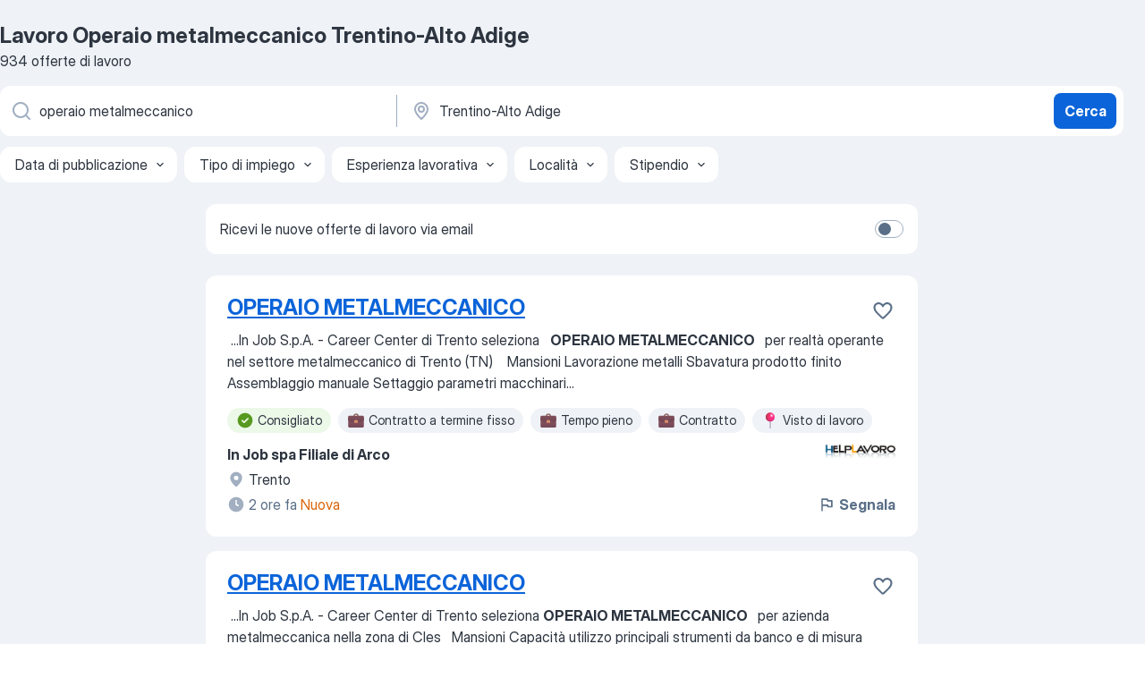

--- FILE ---
content_type: application/javascript; charset=UTF-8
request_url: https://it.jooble.org/cdn-cgi/challenge-platform/h/b/scripts/jsd/93954b626b88/main.js?
body_size: 4514
content:
window._cf_chl_opt={nMUP5:'b'};~function(k3,N,F,L,T,A,v,C){k3=M,function(b,U,kD,k2,s,z){for(kD={b:361,U:296,s:380,z:311,i:341,a:294,c:346,y:382,Q:293},k2=M,s=b();!![];)try{if(z=parseInt(k2(kD.b))/1*(parseInt(k2(kD.U))/2)+-parseInt(k2(kD.s))/3+-parseInt(k2(kD.z))/4+parseInt(k2(kD.i))/5+-parseInt(k2(kD.a))/6+-parseInt(k2(kD.c))/7+parseInt(k2(kD.y))/8*(parseInt(k2(kD.Q))/9),z===U)break;else s.push(s.shift())}catch(i){s.push(s.shift())}}(k,814543),N=this||self,F=N[k3(319)],L={},L[k3(384)]='o',L[k3(288)]='s',L[k3(270)]='u',L[k3(281)]='z',L[k3(363)]='n',L[k3(282)]='I',L[k3(342)]='b',T=L,N[k3(377)]=function(U,s,z,i,kS,ku,kQ,kU,Q,S,o,G,V,B){if(kS={b:287,U:364,s:335,z:287,i:381,a:365,c:321,y:365,Q:312,S:318,o:303,G:369,m:310},ku={b:324,U:303,s:336},kQ={b:358,U:378,s:385,z:285},kU=k3,s===null||void 0===s)return i;for(Q=D(s),U[kU(kS.b)][kU(kS.U)]&&(Q=Q[kU(kS.s)](U[kU(kS.z)][kU(kS.U)](s))),Q=U[kU(kS.i)][kU(kS.a)]&&U[kU(kS.c)]?U[kU(kS.i)][kU(kS.y)](new U[(kU(kS.c))](Q)):function(H,ks,W){for(ks=kU,H[ks(ku.b)](),W=0;W<H[ks(ku.U)];H[W+1]===H[W]?H[ks(ku.s)](W+1,1):W+=1);return H}(Q),S='nAsAaAb'.split('A'),S=S[kU(kS.Q)][kU(kS.S)](S),o=0;o<Q[kU(kS.o)];G=Q[o],V=K(U,s,G),S(V)?(B='s'===V&&!U[kU(kS.G)](s[G]),kU(kS.m)===z+G?y(z+G,V):B||y(z+G,s[G])):y(z+G,V),o++);return i;function y(H,W,kb){kb=M,Object[kb(kQ.b)][kb(kQ.U)][kb(kQ.s)](i,W)||(i[W]=[]),i[W][kb(kQ.z)](H)}},A=k3(280)[k3(307)](';'),v=A[k3(312)][k3(318)](A),N[k3(379)]=function(U,s,kG,kw,z,i,y,Q){for(kG={b:331,U:303,s:303,z:343,i:285,a:309},kw=k3,z=Object[kw(kG.b)](s),i=0;i<z[kw(kG.U)];i++)if(y=z[i],y==='f'&&(y='N'),U[y]){for(Q=0;Q<s[z[i]][kw(kG.s)];-1===U[y][kw(kG.z)](s[z[i]][Q])&&(v(s[z[i]][Q])||U[y][kw(kG.i)]('o.'+s[z[i]][Q])),Q++);}else U[y]=s[z[i]][kw(kG.a)](function(S){return'o.'+S})},C=function(kR,kW,kr,kH,kB,kN,U,s,z){return kR={b:383,U:371},kW={b:291,U:285,s:291,z:355,i:291,a:351},kr={b:303},kH={b:362},kB={b:303,U:351,s:358,z:378,i:385,a:358,c:378,y:385,Q:378,S:362,o:285,G:285,m:362,V:291,l:291,B:385,H:362,W:285,R:285,I:291,Y:285,g:285,E:355},kN=k3,U=String[kN(kR.b)],s={'h':function(i,kV){return kV={b:302,U:351},null==i?'':s.g(i,6,function(a,kF){return kF=M,kF(kV.b)[kF(kV.U)](a)})},'g':function(i,y,Q,kj,S,o,G,V,B,H,W,R,I,Y,E,x,k0,k1){if(kj=kN,i==null)return'';for(o={},G={},V='',B=2,H=3,W=2,R=[],I=0,Y=0,E=0;E<i[kj(kB.b)];E+=1)if(x=i[kj(kB.U)](E),Object[kj(kB.s)][kj(kB.z)][kj(kB.i)](o,x)||(o[x]=H++,G[x]=!0),k0=V+x,Object[kj(kB.a)][kj(kB.c)][kj(kB.y)](o,k0))V=k0;else{if(Object[kj(kB.a)][kj(kB.Q)][kj(kB.y)](G,V)){if(256>V[kj(kB.S)](0)){for(S=0;S<W;I<<=1,y-1==Y?(Y=0,R[kj(kB.o)](Q(I)),I=0):Y++,S++);for(k1=V[kj(kB.S)](0),S=0;8>S;I=k1&1.79|I<<1,y-1==Y?(Y=0,R[kj(kB.o)](Q(I)),I=0):Y++,k1>>=1,S++);}else{for(k1=1,S=0;S<W;I=k1|I<<1,Y==y-1?(Y=0,R[kj(kB.G)](Q(I)),I=0):Y++,k1=0,S++);for(k1=V[kj(kB.m)](0),S=0;16>S;I=I<<1|1.11&k1,y-1==Y?(Y=0,R[kj(kB.o)](Q(I)),I=0):Y++,k1>>=1,S++);}B--,B==0&&(B=Math[kj(kB.V)](2,W),W++),delete G[V]}else for(k1=o[V],S=0;S<W;I=1&k1|I<<1.67,Y==y-1?(Y=0,R[kj(kB.o)](Q(I)),I=0):Y++,k1>>=1,S++);V=(B--,B==0&&(B=Math[kj(kB.l)](2,W),W++),o[k0]=H++,String(x))}if(''!==V){if(Object[kj(kB.a)][kj(kB.Q)][kj(kB.B)](G,V)){if(256>V[kj(kB.H)](0)){for(S=0;S<W;I<<=1,Y==y-1?(Y=0,R[kj(kB.W)](Q(I)),I=0):Y++,S++);for(k1=V[kj(kB.H)](0),S=0;8>S;I=I<<1|k1&1,Y==y-1?(Y=0,R[kj(kB.R)](Q(I)),I=0):Y++,k1>>=1,S++);}else{for(k1=1,S=0;S<W;I=I<<1.99|k1,Y==y-1?(Y=0,R[kj(kB.G)](Q(I)),I=0):Y++,k1=0,S++);for(k1=V[kj(kB.S)](0),S=0;16>S;I=1.71&k1|I<<1.27,y-1==Y?(Y=0,R[kj(kB.o)](Q(I)),I=0):Y++,k1>>=1,S++);}B--,B==0&&(B=Math[kj(kB.I)](2,W),W++),delete G[V]}else for(k1=o[V],S=0;S<W;I=1&k1|I<<1.73,Y==y-1?(Y=0,R[kj(kB.W)](Q(I)),I=0):Y++,k1>>=1,S++);B--,0==B&&W++}for(k1=2,S=0;S<W;I=k1&1|I<<1,Y==y-1?(Y=0,R[kj(kB.Y)](Q(I)),I=0):Y++,k1>>=1,S++);for(;;)if(I<<=1,Y==y-1){R[kj(kB.g)](Q(I));break}else Y++;return R[kj(kB.E)]('')},'j':function(i,kO){return kO=kN,i==null?'':i==''?null:s.i(i[kO(kr.b)],32768,function(a,kZ){return kZ=kO,i[kZ(kH.b)](a)})},'i':function(i,y,Q,kJ,S,o,G,V,B,H,W,R,I,Y,E,x,k1,k0){for(kJ=kN,S=[],o=4,G=4,V=3,B=[],R=Q(0),I=y,Y=1,H=0;3>H;S[H]=H,H+=1);for(E=0,x=Math[kJ(kW.b)](2,2),W=1;W!=x;k0=I&R,I>>=1,0==I&&(I=y,R=Q(Y++)),E|=W*(0<k0?1:0),W<<=1);switch(E){case 0:for(E=0,x=Math[kJ(kW.b)](2,8),W=1;x!=W;k0=I&R,I>>=1,0==I&&(I=y,R=Q(Y++)),E|=W*(0<k0?1:0),W<<=1);k1=U(E);break;case 1:for(E=0,x=Math[kJ(kW.b)](2,16),W=1;x!=W;k0=I&R,I>>=1,I==0&&(I=y,R=Q(Y++)),E|=W*(0<k0?1:0),W<<=1);k1=U(E);break;case 2:return''}for(H=S[3]=k1,B[kJ(kW.U)](k1);;){if(Y>i)return'';for(E=0,x=Math[kJ(kW.b)](2,V),W=1;W!=x;k0=I&R,I>>=1,I==0&&(I=y,R=Q(Y++)),E|=(0<k0?1:0)*W,W<<=1);switch(k1=E){case 0:for(E=0,x=Math[kJ(kW.s)](2,8),W=1;W!=x;k0=I&R,I>>=1,I==0&&(I=y,R=Q(Y++)),E|=(0<k0?1:0)*W,W<<=1);S[G++]=U(E),k1=G-1,o--;break;case 1:for(E=0,x=Math[kJ(kW.s)](2,16),W=1;W!=x;k0=I&R,I>>=1,0==I&&(I=y,R=Q(Y++)),E|=W*(0<k0?1:0),W<<=1);S[G++]=U(E),k1=G-1,o--;break;case 2:return B[kJ(kW.z)]('')}if(o==0&&(o=Math[kJ(kW.i)](2,V),V++),S[k1])k1=S[k1];else if(k1===G)k1=H+H[kJ(kW.a)](0);else return null;B[kJ(kW.U)](k1),S[G++]=H+k1[kJ(kW.a)](0),o--,H=k1,o==0&&(o=Math[kJ(kW.i)](2,V),V++)}}},z={},z[kN(kR.U)]=s.h,z}(),n();function j(b,kq,k4){return kq={b:348},k4=k3,Math[k4(kq.b)]()<b}function K(U,s,z,kc,kp,i){kp=(kc={b:274,U:381,s:315,z:283},k3);try{return s[z][kp(kc.b)](function(){}),'p'}catch(y){}try{if(null==s[z])return void 0===s[z]?'u':'x'}catch(Q){return'i'}return U[kp(kc.U)][kp(kc.s)](s[z])?'a':s[z]===U[kp(kc.U)]?'D':s[z]===!0?'T':!1===s[z]?'F':(i=typeof s[z],kp(kc.z)==i?X(U,s[z])?'N':'f':T[i]||'?')}function J(z,i,kz,kk,a,c,y,Q,S,o,G,m){if(kz={b:349,U:386,s:350,z:273,i:372,a:338,c:305,y:337,Q:308,S:313,o:278,G:317,m:297,V:320,l:372,B:271,H:325,W:326,R:344,I:298,Y:328,g:372,E:330,x:357,d:286,h:333,k0:306,k1:323,ki:371},kk=k3,!j(.01))return![];c=(a={},a[kk(kz.b)]=z,a[kk(kz.U)]=i,a);try{y=N[kk(kz.s)],Q=kk(kz.z)+N[kk(kz.i)][kk(kz.a)]+kk(kz.c)+y.r+kk(kz.y),S=new N[(kk(kz.Q))](),S[kk(kz.S)](kk(kz.o),Q),S[kk(kz.G)]=2500,S[kk(kz.m)]=function(){},o={},o[kk(kz.V)]=N[kk(kz.l)][kk(kz.B)],o[kk(kz.H)]=N[kk(kz.l)][kk(kz.W)],o[kk(kz.R)]=N[kk(kz.l)][kk(kz.I)],o[kk(kz.Y)]=N[kk(kz.g)][kk(kz.E)],G=o,m={},m[kk(kz.x)]=c,m[kk(kz.d)]=G,m[kk(kz.h)]=kk(kz.k0),S[kk(kz.k1)](C[kk(kz.ki)](m))}catch(V){}}function X(U,s,ki,kt){return ki={b:374,U:358,s:295,z:385,i:343,a:347},kt=k3,s instanceof U[kt(ki.b)]&&0<U[kt(ki.b)][kt(ki.U)][kt(ki.s)][kt(ki.z)](s)[kt(ki.i)](kt(ki.a))}function n(kx,kE,kY,kL,b,U,s,z,i){if(kx={b:350,U:322,s:279,z:375,i:340,a:354,c:327,y:327},kE={b:279,U:375,s:327},kY={b:276},kL=k3,b=N[kL(kx.b)],!b)return;if(!O())return;(U=![],s=b[kL(kx.U)]===!![],z=function(kT,a){if(kT=kL,!U){if(U=!![],!O())return;a=e(),Z(a.r,function(c){P(b,c)}),a.e&&J(kT(kY.b),a.e)}},F[kL(kx.s)]!==kL(kx.z))?z():N[kL(kx.i)]?F[kL(kx.i)](kL(kx.a),z):(i=F[kL(kx.c)]||function(){},F[kL(kx.y)]=function(kX){kX=kL,i(),F[kX(kE.b)]!==kX(kE.U)&&(F[kX(kE.s)]=i,z())})}function e(km,kf,s,z,i,a,c){kf=(km={b:360,U:289,s:368,z:301,i:277,a:356,c:352,y:370,Q:292,S:304,o:376,G:356,m:284},k3);try{return s=F[kf(km.b)](kf(km.U)),s[kf(km.s)]=kf(km.z),s[kf(km.i)]='-1',F[kf(km.a)][kf(km.c)](s),z=s[kf(km.y)],i={},i=Ijql6(z,z,'',i),i=Ijql6(z,z[kf(km.Q)]||z[kf(km.S)],'n.',i),i=Ijql6(z,s[kf(km.o)],'d.',i),F[kf(km.G)][kf(km.m)](s),a={},a.r=i,a.e=null,a}catch(y){return c={},c.r={},c.e=y,c}}function Z(b,U,kn,kC,ke,kv,k6,s,z){kn={b:350,U:308,s:313,z:278,i:273,a:372,c:338,y:299,Q:322,S:317,o:297,G:329,m:334,V:323,l:371,B:314},kC={b:290},ke={b:345,U:316,s:272,z:345},kv={b:317},k6=k3,s=N[k6(kn.b)],z=new N[(k6(kn.U))](),z[k6(kn.s)](k6(kn.z),k6(kn.i)+N[k6(kn.a)][k6(kn.c)]+k6(kn.y)+s.r),s[k6(kn.Q)]&&(z[k6(kn.S)]=5e3,z[k6(kn.o)]=function(k7){k7=k6,U(k7(kv.b))}),z[k6(kn.G)]=function(k8){k8=k6,z[k8(ke.b)]>=200&&z[k8(ke.b)]<300?U(k8(ke.U)):U(k8(ke.s)+z[k8(ke.z)])},z[k6(kn.m)]=function(k9){k9=k6,U(k9(kC.b))},z[k6(kn.V)](C[k6(kn.l)](JSON[k6(kn.B)](b)))}function O(kA,k5,b,U,s,z){return kA={b:350,U:339,s:353},k5=k3,b=N[k5(kA.b)],U=3600,s=Math[k5(kA.U)](+atob(b.t)),z=Math[k5(kA.U)](Date[k5(kA.s)]()/1e3),z-s>U?![]:!![]}function D(U,ky,kM,s){for(ky={b:335,U:331,s:275},kM=k3,s=[];U!==null;s=s[kM(ky.b)](Object[kM(ky.U)](U)),U=Object[kM(ky.s)](U));return s}function M(t,p,b){return b=k(),M=function(U,s,w){return U=U-270,w=b[U],w},M(t,p)}function k(kh){return kh='event,postMessage,style,isNaN,contentWindow,KbhoHgX,_cf_chl_opt,cloudflare-invisible,Function,loading,contentDocument,Ijql6,hasOwnProperty,UxIdq5,654540fWqhCZ,Array,16hTsoIt,fromCharCode,object,call,error,undefined,evkH5,http-code:,/cdn-cgi/challenge-platform/h/,catch,getPrototypeOf,error on cf_chl_props,tabIndex,POST,readyState,_cf_chl_opt;kdLcs8;ZYSYt6;mJfw0;CntK7;Fikdj5;PZulp7;bMAJa5;LsaOO2;cwlZd3;xrOqw4;MoGZ8;ZxbA6;vlPW5;Ijql6;UxIdq5;sfiTj7;FtwmA0,symbol,bigint,function,removeChild,push,chctx,Object,string,iframe,xhr-error,pow,clientInformation,3482037VgOyCT,2823096TcJrjK,toString,134FURdvW,ontimeout,JwVtE8,/jsd/oneshot/93954b626b88/0.4683800854848786:1763087051:s7kY2hmRN4w7fhJmbKYNV1jAtKPGw4XS7DI4yvrPCn8/,detail,display: none,+aiktX$l6odTsW8bAn7epfYLyCROVIBZ19F5wGg-D3xcKuhHJj0Sz2QNvMqmU4EPr,length,navigator,/b/ov1/0.4683800854848786:1763087051:s7kY2hmRN4w7fhJmbKYNV1jAtKPGw4XS7DI4yvrPCn8/,jsd,split,XMLHttpRequest,map,d.cookie,4599364CgLJJH,includes,open,stringify,isArray,success,timeout,bind,document,chlApiSitekey,Set,api,send,sort,chlApiUrl,VIQF7,onreadystatechange,chlApiClientVersion,onload,Brug8,keys,sid,source,onerror,concat,splice,/invisible/jsd,nMUP5,floor,addEventListener,6443620neQIlr,boolean,indexOf,chlApiRumWidgetAgeMs,status,1769313LMpDSE,[native code],random,msg,__CF$cv$params,charAt,appendChild,now,DOMContentLoaded,join,body,errorInfoObject,prototype,parent,createElement,12587kxKkrd,charCodeAt,number,getOwnPropertyNames,from'.split(','),k=function(){return kh},k()}function P(s,z,kd,kK,i,a,c){if(kd={b:373,U:322,s:316,z:333,i:332,a:366,c:359,y:367,Q:333,S:332,o:386,G:300,m:359},kK=k3,i=kK(kd.b),!s[kK(kd.U)])return;z===kK(kd.s)?(a={},a[kK(kd.z)]=i,a[kK(kd.i)]=s.r,a[kK(kd.a)]=kK(kd.s),N[kK(kd.c)][kK(kd.y)](a,'*')):(c={},c[kK(kd.Q)]=i,c[kK(kd.S)]=s.r,c[kK(kd.a)]=kK(kd.o),c[kK(kd.G)]=z,N[kK(kd.m)][kK(kd.y)](c,'*'))}}()